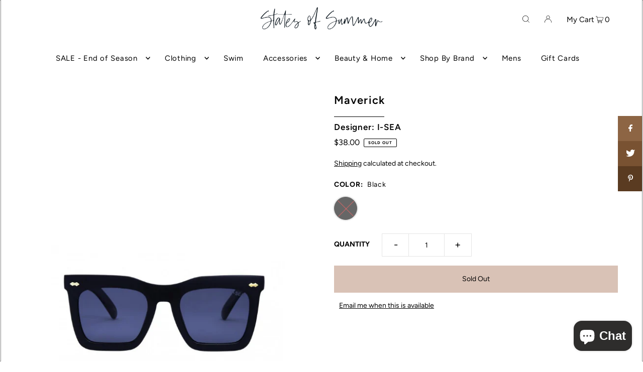

--- FILE ---
content_type: text/html
request_url: https://placement-api.us.afterpay.com/?mpid=statesofsummer.myshopify.com&placementid=null&pageType=product&zoid=9.0.85
body_size: 715
content:

  <!DOCTYPE html>
  <html>
  <head>
      <link rel='icon' href='data:,' />
      <meta http-equiv="Content-Security-Policy"
          content="base-uri 'self'; default-src 'self'; font-src 'self'; style-src 'self'; script-src 'self' https://cdn.jsdelivr.net/npm/zoid@9.0.85/dist/zoid.min.js; img-src 'self'; connect-src 'self'; frame-src 'self'">
      <title></title>
      <link rel="preload" href="/index.js" as="script" />
      <link rel="preload" href="https://cdn.jsdelivr.net/npm/zoid@9.0.85/dist/zoid.min.js" integrity="sha384-67MznxkYtbE8teNrhdkvnzQBmeiErnMskO7eD8QwolLpdUliTdivKWx0ANHgw+w8" as="script" crossorigin="anonymous" />
      <div id="__AP_DATA__" hidden>
        {"errors":{"mcr":null},"mcrResponse":{"data":{"errors":[],"config":{"mpId":"statesofsummer.myshopify.com","createdAt":"2023-09-28T23:16:11.936492278Z","updatedAt":"2026-01-02T17:05:58.934862274Z","config":{"consumerLending":{"metadata":{"shouldForceCache":false,"isProductEnabled":false,"updatedAt":"2026-01-02T17:05:58.934807893Z","version":0},"details":{}},"interestFreePayment":{"metadata":{"shouldForceCache":false,"isProductEnabled":true,"updatedAt":"2026-01-02T17:05:58.934782683Z","version":0},"details":{"minimumAmount":{"amount":"1.00","currency":"CAD"},"maximumAmount":{"amount":"2000.00","currency":"CAD"},"cbt":{"enabled":true,"countries":["AU","GB","NZ","CA"],"limits":{}}}},"merchantAttributes":{"metadata":{"shouldForceCache":false,"isProductEnabled":true,"updatedAt":"2026-01-02T17:05:58.934820203Z","version":0},"details":{"analyticsEnabled":true,"tradingCountry":"CA","storeURI":"http://www.statesofsummer.com","tradingName":"States of Summer","vpuf":true}},"onsitePlacements":{"metadata":{"version":0},"details":{"onsitePlacements":{}}},"cashAppPay":{"metadata":{"shouldForceCache":false,"isProductEnabled":false,"updatedAt":"2026-01-02T17:05:58.934848904Z","version":0},"details":{"enabledForOrders":false,"integrationCompleted":false}},"promotionalData":{"metadata":{"version":0},"details":{"consumerLendingPromotions":[]}}}}},"errors":null,"status":200},"brand":"afterpay","meta":{"version":"0.35.4"}}
      </div>
  </head>
  <body></body>
  <script src="/index.js" type="application/javascript"></script>
  </html>
  